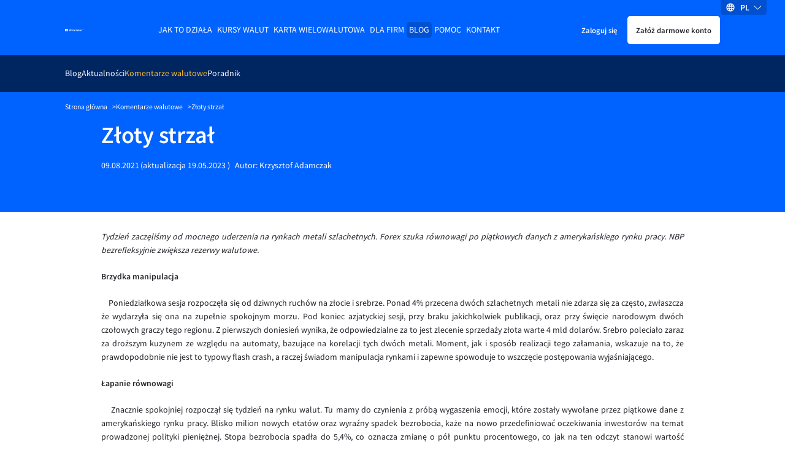

--- FILE ---
content_type: text/html
request_url: https://www.walutomat.pl/komentarze-walutowe/zloty-strzal/
body_size: 18248
content:
<!doctype html>
<html lang="pl-PL">

<head>
  <meta charset="UTF-8">
  <meta
    name="viewport"
    content="width=device-width, initial-scale=1"
  >

  <script>
// USER
var USER_BASE_URL_WT = 'https://user.walutomat.pl';
var CMS_BASE_URL_WT = 'https://www.walutomat.pl';
var REGISTRY_URL = 'https://user.walutomat.pl/#/registration';
var LOGIN_BASE_URL_WT = 'https://panel.walutomat.pl/logowanie';
// BIZ
var BIZ_BASE_URL_WT = 'https://biz.walutomat.pl';
var BIZ_CMS_BASE_URL_WT = 'https://walutomat.biz/';
var BIZ_REGISTRY_URL = 'https://biz.walutomat.pl/#/registration/';
var BIZ_LOGIN_BASE_URL_WT = 'https://login-biz.walutomat.pl/';
</script>
<meta name='robots' content='index, follow, max-image-preview:large, max-snippet:-1, max-video-preview:-1' />
	<style>img:is([sizes="auto" i], [sizes^="auto," i]) { contain-intrinsic-size: 3000px 1500px }</style>
	<link rel="alternate" hreflang="pl-pl" href="https://www.walutomat.pl/komentarze-walutowe/zloty-strzal/" />
<link rel="alternate" hreflang="x-default" href="https://www.walutomat.pl/komentarze-walutowe/zloty-strzal/" />

	<!-- This site is optimized with the Yoast SEO plugin v24.3 - https://yoast.com/wordpress/plugins/seo/ -->
	<title>Złoty strzał - Walutomat.pl</title>
	<meta name="description" content="Kursy walut, decyzje banków centralnych, odczyty makroekonomiczne i najważniejsze wydarzenia na rynku forex komentują eksperci Walutomat.pl" />
	<link rel="canonical" href="https://www.walutomat.pl/komentarze-walutowe/zloty-strzal/" />
	<meta property="og:locale" content="pl_PL" />
	<meta property="og:type" content="article" />
	<meta property="og:title" content="Złoty strzał - Walutomat.pl" />
	<meta property="og:description" content="Kursy walut, decyzje banków centralnych, odczyty makroekonomiczne i najważniejsze wydarzenia na rynku forex komentują eksperci Walutomat.pl" />
	<meta property="og:site_name" content="Kantor wymiany walut - Walutomat.pl" />
	<meta property="article:publisher" content="https://facebook.com/walutomat" />
	<meta property="article:modified_time" content="2023-05-19T12:13:37+00:00" />
	<meta property="og:image" content="https://www.walutomat.pl/wp-content/uploads/2015/03/walutomat_logo_fb.png" />
	<meta name="twitter:card" content="summary_large_image" />
	<meta name="twitter:site" content="@walutomat" />
	<script type="application/ld+json" class="yoast-schema-graph">{"@context":"https://schema.org","@graph":[{"@type":"WebPage","@id":"https://www.walutomat.pl/komentarze-walutowe/zloty-strzal/","url":"https://www.walutomat.pl/komentarze-walutowe/zloty-strzal/","name":"Złoty strzał - Walutomat.pl","isPartOf":{"@id":"https://www.walutomat.pl/#website"},"datePublished":"2021-08-09T11:58:44+00:00","dateModified":"2023-05-19T12:13:37+00:00","description":"Kursy walut, decyzje banków centralnych, odczyty makroekonomiczne i najważniejsze wydarzenia na rynku forex komentują eksperci Walutomat.pl","breadcrumb":{"@id":"https://www.walutomat.pl/komentarze-walutowe/zloty-strzal/#breadcrumb"},"inLanguage":"pl-PL","potentialAction":[{"@type":"ReadAction","target":["https://www.walutomat.pl/komentarze-walutowe/zloty-strzal/"]}]},{"@type":"BreadcrumbList","@id":"https://www.walutomat.pl/komentarze-walutowe/zloty-strzal/#breadcrumb","itemListElement":[{"@type":"ListItem","position":1,"name":"Strona główna","item":"https://www.walutomat.pl/"},{"@type":"ListItem","position":2,"name":"Komentarze walutowe","item":"https://www.walutomat.pl/komentarze-walutowe/"},{"@type":"ListItem","position":3,"name":"Złoty strzał"}]},{"@type":"WebSite","@id":"https://www.walutomat.pl/#website","url":"https://www.walutomat.pl/","name":"Kantor wymiany walut - Walutomat.pl","description":"Walutomat to platforma wymiany walut online, w którym waluty wymienisz z innymi osobami i firmami.","potentialAction":[{"@type":"SearchAction","target":{"@type":"EntryPoint","urlTemplate":"https://www.walutomat.pl/?s={search_term_string}"},"query-input":{"@type":"PropertyValueSpecification","valueRequired":true,"valueName":"search_term_string"}}],"inLanguage":"pl-PL"}]}</script>
	<!-- / Yoast SEO plugin. -->


				<style>@font-face{font-family:Source Sans Pro;src:local("SourceSansPro-Bold"),url(/wp-content/themes/wt-theme/assets/fonts/sourcesanspro/700.woff2) format("woff2"),url(/wp-content/themes/wt-theme/assets/fonts/sourcesanspro/700.woff) format("woff");font-weight:700;font-style:normal;font-display:swap}@font-face{font-family:Source Sans Pro;src:local("SourceSansPro-Semibold"),url(/wp-content/themes/wt-theme/assets/fonts/sourcesanspro/600.woff2) format("woff2"),url(/wp-content/themes/wt-theme/assets/fonts/sourcesanspro/600.woff) format("woff");font-weight:600;font-style:normal;font-display:swap}@font-face{font-family:Source Sans Pro;src:local("SourceSansPro-Regular"),url(/wp-content/themes/wt-theme/assets/fonts/sourcesanspro/400.woff2) format("woff2"),url(/wp-content/themes/wt-theme/assets/fonts/sourcesanspro/400.woff) format("woff");font-weight:400;font-style:normal;font-display:swap}@font-face{font-family:Source Sans Pro;src:local("SourceSansPro-Light"),url(/wp-content/themes/wt-theme/assets/fonts/sourcesanspro/300.woff2) format("woff2"),url(/wp-content/themes/wt-theme/assets/fonts/sourcesanspro/300.woff) format("woff");font-weight:300;font-style:normal;font-display:swap}.h1,.h2,.h3,.h4,.h5,.h6,h1,h2,h3,h4,h5,h6{font-weight:600;color:#23232a}.h1,.h2,.h3,.h4,h1,h2,h3,h4{display:block;margin-bottom:20px}.h1,h1{color:#23232a;font-size:34px;line-height:36px}.h2,h2{font-size:24px;line-height:30px}.h3,h3{font-size:20px;line-height:1.1}a{transition-duration:.3s;transition-timing-function:ease;transition-property:color;color:#0062ff;text-decoration:none}b,strong,th{font-weight:600}th{text-align:left}small{font-size:11px}body{display:flex;flex-direction:column;font-family:Source Sans Pro,system-ui,-apple-system,Segoe UI,Roboto,Ubuntu,Cantarell,Noto Sans,sans-serif;font-size:13px;font-weight:400;line-height:22px;min-height:100%;background-color:#fff;background-color:var(--bg-color);color:#23232a;color:var(--text-color);-ms-scroll-chaining:none;overscroll-behavior:none;overflow-y:scroll;-webkit-overflow-scrolling:touch}*,:after,:before{box-sizing:border-box;-webkit-tap-highlight-color:transparent}*{margin:0}body,html{touch-action:manipulation;-webkit-font-smoothing:antialiased;-moz-osx-font-smoothing:grayscale;font-smoothing:antialiased;text-rendering:optimizeSpeed;-webkit-text-size-adjust:100%;-moz-text-size-adjust:100%;text-size-adjust:100%;text-shadow:rgba(0,0,0,.01) 0 0 1px;scroll-behavior:smooth}html{height:100%}canvas,img,picture,svg,video{display:block;max-width:100%;height:auto;-webkit-user-select:none;-moz-user-select:none;-ms-user-select:none;user-select:none}button,input,select,textarea{font:inherit;color:#23232a}h1,h2,h3,h4,h5,h6,p{word-wrap:break-word}[hidden]{display:none!important}.container{width:100%;max-width:980px;margin:0 auto;padding:0 15px}.white-bg{background-color:#fff;color:#23232a}.blue-100-bg{background-color:#f2f7ff;color:#23232a}.blue-700-bg{background-color:#0062ff;color:#fff}.blue-600-bg{background-color:#2d7eff;color:#fff}.blue-1000-bg{background-color:#002662;color:#fff}.gray-1000-bg{background-color:#23232a;color:#fff}.blue-800-bg{background-color:#0051d2;color:#fff}.content-clip{overflow:hidden;position:relative;flex-grow:1;-webkit-overflow-scrolling:touch}.content-clip--flex{display:flex;flex-direction:column}.standard-paddings{padding-top:42px;padding-bottom:42px}.black-to-gray{filter:invert(41%) sepia(10%) saturate(451%) hue-rotate(182deg) brightness(94%) contrast(80%)}.black-to-orange{filter:invert(75%) sepia(49%) saturate(5509%) hue-rotate(359deg) brightness(102%) contrast(106%)}.black-to-white{filter:invert(100%) sepia(0) saturate(7492%) hue-rotate(319deg) brightness(104%) contrast(100%)}:root{--primary-color:#0062ff;--blue-box-shadow-color:#91919e;--error-text-color:#d11c1c;--input-error-background:#ffeaea;--input-error-text:#d11c1c;--bg-color:#fff;--text-color:#23232a;--text-error-color:#d11c1c;--headline-color:#23232a;--subheadline-color:#23232a;--border-color:#23232a;--blue-100-bg-color:#f2f7ff;--blue-100-bg-headline-color:#23232a;--blue-100-bg-subheadline-color:#23232a;--blue-100-bg-text-color:#23232a;--blue-100-bg-anchor-color:#0062ff;--blue-100-bg-anchor-hover-color:#ffb500;--blue-100-bg-border-color:#23232a;--blue-600-bg-color:#2d7eff;--blue-600-bg-headline-color:#fff;--blue-600-bg-subheadline-color:#fff;--blue-600-bg-text-color:#fff;--blue-600-bg-anchor-color:#fff;--blue-600-bg-anchor-hover-color:#fff;--blue-600-bg-border-color:#7c7c8a;--blue-700-bg-color:#0062ff;--blue-700-bg-headline-color:#fff;--blue-700-bg-subheadline-color:#fff;--blue-700-bg-text-color:#fff;--blue-700-bg-anchor-color:#fff;--blue-700-bg-anchor-hover-color:#ffb500;--blue-700-bg-border-color:#86b5ff;--blue-800-bg-color:#0051d2;--blue-800-bg-headline-color:#fff;--blue-800-bg-subheadline-color:#fff;--blue-800-bg-text-color:#fff;--blue-800-bg-anchor-color:#fff;--blue-800-bg-anchor-hover-color:#fff;--blue-800-bg-border-color:#fff;--blue-1000-bg-color:#002662;--blue-1000-bg-headline-color:#fff;--blue-1000-bg-subheadline-color:#fff;--blue-1000-bg-text-color:#fff;--blue-1000-bg-anchor-color:#fff;--blue-1000-bg-anchor-hover-color:#fff;--blue-1000-bg-border-color:#7c7c8a;--primary-button-border:#0062ff;--primary-button-background:#0062ff;--primary-button-text:#fff;--primary-button-border-hover:#2d7eff;--primary-button-background-hover:#2d7eff;--primary-button-text-hover:#fff;--primary-button-border-active:#2d7eff;--primary-button-background-active:#2d7eff;--primary-button-text-active:#fff;--primary-button-border-focus:#2d7eff;--primary-button-background-focus:#2d7eff;--primary-button-text-focus:#fff;--primary-button-outline-focus:#0062ff}:root,[data-theme=dark]{--secondary-color:#ffb500;--chart-best-purchase:#ad7b00;--chart-best-sale:#0062ff;--chart-average-rate:#00994f;--dark-black-box-shadow-color:#686876;--black-box-shadow-color:#41414d;--disabled-bg-color:#686876;--success-text-color:#00703a;--alert-success-bg-color:#6bffb8;--alert-success-text-color:#41414d;--alert-success-border-color:#6bffb8;--alert-error-bg-color:#ffeaea;--alert-error-text-color:#d11c1c;--alert-error-border-color:#ffeaea;--alert-spinner-bg-color:#ebebf0;--spinner-bg-color:#ebebf0;--spinner-color:#0062ff;--input-error-border:#d11c1c;--anchor-color:#0062ff;--anchor-hover-color:#ffb500;--light-border-color:#cadeff;--show-password-button:#686876;--secondary-button-border:#cadeff;--secondary-button-background:#cadeff;--secondary-button-text:#002662;--secondary-button-border-hover:#f2f7ff;--secondary-button-background-hover:#f2f7ff;--secondary-button-text-hover:#002662;--secondary-button-border-active:#86b5ff;--secondary-button-background-active:#86b5ff;--secondary-button-text-active:#002662;--secondary-button-border-focus:#f2f7ff;--secondary-button-background-focus:#f2f7ff;--secondary-button-text-focus:#002662;--secondary-button-outline-focus:#0062ff;--white-button-border:#fff;--white-button-background:#fff;--white-button-text:#23232a;--white-button-border-hover:#ebebf0;--white-button-background-hover:#ebebf0;--white-button-text-hover:#23232a;--white-button-border-active:#ebebf0;--white-button-background-active:#ebebf0;--white-button-text-active:#23232a;--white-button-border-focus:#ebebf0;--white-button-background-focus:#ebebf0;--white-button-text-focus:#23232a;--white-button-outline-focus:#ebebf0;--transparent-button-border:transparent;--transparent-button-background:transparent;--transparent-button-text:inherit;--transparent-button-border-hover:#2d7eff;--transparent-button-background-hover:#2d7eff;--transparent-button-text-hover:#fff;--transparent-button-border-active:#2d7eff;--transparent-button-background-active:#2d7eff;--transparent-button-text-active:#fff;--transparent-button-border-focus:#2d7eff;--transparent-button-background-focus:#2d7eff;--transparent-button-text-focus:#fff;--transparent-button-outline-focus:#0062ff;--orange-button-border:#ffb500;--orange-button-background:#ffb500;--orange-button-text:#23232a;--orange-button-border-hover:#ffcf5c;--orange-button-background-hover:#ffcf5c;--orange-button-text-hover:#23232a;--orange-button-border-active:#ffcf5c;--orange-button-background-active:#ffcf5c;--orange-button-text-active:#23232a;--orange-button-border-focus:#ffcf5c;--orange-button-background-focus:#ffcf5c;--orange-button-text-focus:#23232a;--orange-button-outline-focus:#0062ff}[data-theme=dark]{--primary-color:#86b5ff;--blue-box-shadow-color:#91919e;--error-text-color:#ff8e8e;--input-error-background:#23232a;--input-error-text:#ff8e8e;--bg-color:#000;--text-color:#f7f7f9;--text-error-color:#ff8e8e;--headline-color:#f7f7f9;--subheadline-color:#f7f7f9;--border-color:#91919e;--blue-100-bg-color:#23232a;--blue-100-bg-headline-color:#f7f7f9;--blue-100-bg-subheadline-color:#f7f7f9;--blue-100-bg-text-color:#f7f7f9;--blue-100-bg-anchor-color:#0062ff;--blue-100-bg-anchor-hover-color:#ffb500;--blue-100-bg-border-color:#91919e;--blue-600-bg-color:#2d7eff;--blue-600-bg-headline-color:#fff;--blue-600-bg-subheadline-color:#fff;--blue-600-bg-text-color:#fff;--blue-600-bg-anchor-color:#fff;--blue-600-bg-anchor-hover-color:#fff;--blue-600-bg-border-color:#7c7c8a;--blue-700-bg-color:#0062ff;--blue-700-bg-headline-color:#fff;--blue-700-bg-subheadline-color:#fff;--blue-700-bg-text-color:#fff;--blue-700-bg-anchor-color:#fff;--blue-700-bg-anchor-hover-color:#ffb500;--blue-700-bg-border-color:#86b5ff;--blue-800-bg-color:#0051d2;--blue-800-bg-headline-color:#fff;--blue-800-bg-subheadline-color:#fff;--blue-800-bg-text-color:#fff;--blue-800-bg-anchor-color:#fff;--blue-800-bg-anchor-hover-color:#fff;--blue-800-bg-border-color:#fff;--blue-1000-bg-color:#002662;--blue-1000-bg-headline-color:#fff;--blue-1000-bg-subheadline-color:#fff;--blue-1000-bg-text-color:#fff;--blue-1000-bg-anchor-color:#fff;--blue-1000-bg-anchor-hover-color:#fff;--blue-1000-bg-border-color:#7c7c8a;--primary-button-border:#86b5ff;--primary-button-background:#86b5ff;--primary-button-text:#000;--primary-button-border-hover:#5a99ff;--primary-button-background-hover:#5a99ff;--primary-button-text-hover:#000;--primary-button-border-active:#5a99ff;--primary-button-background-active:#5a99ff;--primary-button-text-active:#000;--primary-button-border-focus:#5a99ff;--primary-button-background-focus:#5a99ff;--primary-button-text-focus:#000;--primary-button-outline-focus:#5a99ff}.header{padding-top:22px;padding-bottom:20px;position:relative}.header__container{position:relative;z-index:9998}.header.container{max-width:1098px}.header__inner{display:flex;align-items:center;justify-content:space-between;height:42px}.header__logotype-anchor{display:inline-block;line-height:0}.header__logotype{position:relative;display:flex;margin-right:auto;min-width:30px}.header__fast-cta{display:flex;align-items:center;margin-left:10px}.header__register.button{padding:10px 12px}.header__sign-in{padding:10px 5px;margin-right:5px}.header__mobile-button-container{display:flex;margin-right:10px}.header__mobile-button{border-radius:5px;-webkit-appearance:none;-moz-appearance:none;appearance:none;cursor:pointer;border:none;height:28px;width:28px;background-image:url("data:image/svg+xml;charset=utf-8,%3Csvg xmlns='http://www.w3.org/2000/svg' viewBox='0 0 32 32'%3E%3Cpath fill='%23fff' d='M4 10h24a2 2 0 000-4H4a2 2 0 000 4zm24 4H4a2 2 0 000 4h24a2 2 0 000-4zm0 8H4a2 2 0 000 4h24a2 2 0 000-4z'/%3E%3C/svg%3E");background-repeat:no-repeat;background-position:50%;background-color:transparent;background-size:22px}.header__menu-anchor{display:inline-block;margin-bottom:30px}.header__menu-wrapper{position:fixed;top:0;bottom:0;left:0;width:230px;background-color:#002662;transform:translateX(-100%);transition:transform .3s linear;overflow-y:auto;padding:32px 16px;z-index:2;-webkit-overflow-scrolling:touch}.header__menu-background{position:fixed;top:0;right:0;bottom:0;left:0;background-color:#000;opacity:.3;display:none;z-index:1}.button{-webkit-appearance:none;-moz-appearance:none;appearance:none;cursor:pointer;padding:10px 18px;font-size:12px;border:2px solid #0062ff;border:2px solid var(--primary-button-border);background-color:#0062ff;background-color:var(--primary-button-background);color:#fff;color:var(--primary-button-text);border-radius:5px;text-decoration:none;transition-duration:.5s;transition-timing-function:ease;transition-property:color,opacity,background-color,border-color;display:inline-block;text-align:center}.button--secondary{border-color:#cadeff;border-color:var(--secondary-button-border);background-color:#cadeff;background-color:var(--secondary-button-background);color:#002662;color:var(--secondary-button-text)}.button--white{border-color:#fff;border-color:var(--white-button-border);background-color:#fff;background-color:var(--white-button-background);color:#23232a;color:var(--white-button-text)}.button--transparent{border-color:transparent;border-color:var(--transparent-button-border);background-color:transparent;background-color:var(--transparent-button-background);color:inherit;color:var(--transparent-button-text)}.button--orange{border-color:#ffb500;border-color:var(--orange-button-border);background-color:#ffb500;background-color:var(--orange-button-background);color:#23232a;color:var(--orange-button-text)}.button.is-bold{font-weight:600}.button.is-uppercase{text-transform:uppercase}.button.is-full-width{width:100%}.button.is-big{font-size:18px;line-height:24px}.main-desktop-menu,.main-desktop-menu__container{padding-left:0;list-style:none}.main-desktop-menu ul{list-style:none;padding-left:20px}.main-desktop-menu>.main-desktop-menu__item>.main-desktop-menu__item-anchor{text-transform:uppercase;text-decoration:none}.main-desktop-menu .current-menu-item>.main-desktop-menu__item-anchor{color:#ffc22e}.main-desktop-menu__item-anchor{margin-bottom:12px;display:flex;text-decoration:none;color:#fff}.main-desktop-menu .menu-item-has-children>.main-desktop-menu__item-anchor{display:flex;align-items:center}.main-desktop-menu .menu-item-has-children>.main-desktop-menu__item-anchor:after{content:"";border:solid #fff;border-width:0 1px 1px 0;display:inline-block!important;padding:3px;margin-left:auto;transition:all .3s ease-out;transform:rotate(45deg);margin-right:1px}.main-desktop-menu .menu-item-has-children>.main-desktop-menu__sub-menu-1,.main-desktop-menu .menu-item-has-children>.main-desktop-menu__sub-menu-2{display:none!important}.main-mobile-menu{display:none;position:absolute;top:calc(100% + 7px);left:50%;transform:translateX(-50%);flex-direction:column;border:1px solid #ebebf0;border-radius:5px;background-color:#fff;padding:0;max-height:280px;overflow:auto;list-style:none;text-align:center;color:#23232a;-webkit-overflow-scrolling:touch}.main-mobile-menu__container{position:relative;z-index:3;height:45px;color:#fff}.main-mobile-menu__container:before{position:absolute;top:0;bottom:0;left:50%;background:#002662;z-index:-1;width:100vw;transform:translateX(-50vw);content:""}.main-mobile-menu__container.is-sticky{position:fixed;top:0;right:0;left:0;z-index:100}.main-mobile-menu__btn{display:block;border:none;background-color:transparent;margin:auto;padding-right:12px;padding-left:12px;height:100%;color:#fff;cursor:pointer;transition:all .2s ease-out}.main-mobile-menu__btn:after{display:inline-block;border:solid #fff;border-width:0 1px 1px 0;transition:all .2s ease-out;transform:rotate(45deg);margin-bottom:2px;margin-left:10px;padding:4px;content:""}.lang-switcher.is-desktop{position:absolute;top:0;right:30px;z-index:9999;display:none}.lang-switcher__inner{position:relative}.lang-switcher__switcher-list{list-style:none;margin:0;padding:0}.lang-switcher__switcher-dropdown{left:calc(50% - 27px);top:10px;width:55px;position:relative;box-shadow:0 3px 7px #41414d;border-radius:5px;background-color:#fff}.lang-switcher__switcher-dropdown:before{display:block;content:" ";position:absolute;width:0;height:0;border-color:transparent transparent #fff;border-style:solid;border-width:0 7.5px 10px;top:-10px;right:20px}.lang-switcher__switcher-link{display:block;padding:5px 10px;color:#41414d}.lang-switcher__switcher-link:hover{color:#41414d;text-decoration:none}.lang-switcher__switcher-option{cursor:pointer;-webkit-user-select:none;-moz-user-select:none;-ms-user-select:none;user-select:none;text-align:center;text-transform:uppercase}.lang-switcher__switcher-option:not(:last-of-type){border-bottom:1px solid #ebebf0}.lang-switcher__switcher-option.focus-visible,.lang-switcher__switcher-option.is-selected,.lang-switcher__switcher-option:active,.lang-switcher__switcher-option:focus-visible,.lang-switcher__switcher-option:hover{font-weight:700}.lang-switcher__current-lang{display:flex;flex-direction:row;width:75px;height:24px;align-items:center;justify-content:space-evenly;cursor:pointer}.lang-switcher__current-lang.is-desktop{background:#0051d2;border-bottom-left-radius:4px;border-bottom-right-radius:4px}.lang-switcher__current-lang.is-mobile{background-color:#0051d2;border-radius:5px;height:32px;width:78px}.lang-switcher__current-lang-icon{flex-shrink:0;flex-grow:0;display:flex;height:16px;width:16px}.lang-switcher__current-lang-label{color:#fff;font-weight:600;text-transform:uppercase;flex-shrink:0;flex-grow:0;-webkit-user-select:none;-moz-user-select:none;-ms-user-select:none;user-select:none}.lang-switcher__current-lang-chevron{display:flex;height:13px;width:13px;flex-shrink:0;flex-grow:0}.single-page-header__content-wrapper{padding-bottom:40px}.single-page-header__title{color:#fff}.single-page-header__content.is-squeezed,.single-page-header__title.is-squeezed{max-width:400px}.single-page-header__content{font-size:15px;line-height:18px}.single-page-header__content--mb-24{margin-bottom:24px}.single-page-header__background{display:none}.breadcrumbs{max-width:1098px}.breadcrumbs__container{padding-top:16px;padding-bottom:16px;font-size:11px;line-height:17px;background-color:#0062ff;color:#fff}.breadcrumbs__list{list-style:none;margin:0;padding:0;display:flex;flex-wrap:wrap;gap:8px}.breadcrumbs__item:not(:last-child):after{content:">";margin-left:8px;speak:none}.breadcrumbs__anchor{color:#fff}.chevron-left,.chevron-right{-webkit-user-select:none;-moz-user-select:none;-ms-user-select:none;user-select:none}.chevron-right:after{transform:rotate(-45deg)}.chevron-left:before,.chevron-right:after{content:"";position:relative;display:inline-block;min-height:7px;min-width:7px;border-color:transparent currentcolor currentcolor transparent;border-style:solid;border-width:1px;margin-left:3px;margin-right:3px}.chevron-left:before{transform:rotate(135deg)}.blog-pagination{display:flex;align-items:center;padding-top:35px}.blog-pagination__arrow-holder{margin:0 5px}.blog-pagination__number-input{padding:7px;height:36px;width:36px;color:#23232a;border:1px solid #23232a;border-rdaius:5px;margin-right:5px;text-align:center}.blog-pagination__link{display:flex;padding:10px}.blog-pagination__link:after{content:"";background-image:url("data:image/svg+xml;charset=utf-8,%3Csvg xmlns='http://www.w3.org/2000/svg' viewBox='0 0 129 129'%3E%3Cpath fill='%230062ff' d='M121.3 34.6a4.1 4.1 0 00-5.8 0l-51 51.1-51.1-51.1a4.1 4.1 0 00-5.8 5.8l53.9 53.9a4 4 0 002.9 1.2c1 0 2.1-.4 2.9-1.2l53.9-53.9a4 4 0 00.1-5.8z'/%3E%3C/svg%3E");width:14px;height:14px;display:inline-block;background-repeat:no-repeat;transform:rotate(270deg)}.blog-pagination__link.is-reverse{transform:rotate(180deg)}.single-page-header__wrap{margin-top:12px}.single-page-header__photo{border-radius:100%;margin-bottom:8px;height:80px;flex-shrink:0}.single-page-header__date{margin-right:2px}.single-page-header__date-wrap{display:flex;margin-right:8px}.single-page-header__author-link{color:#fff;text-decoration:none}.blog-apetizers{max-width:980px;margin:auto;padding:50px 15px}.blog-apetizers__title{border-bottom:1px solid #23232a;margin-top:13px;margin-bottom:30px;padding-bottom:18px}.blog-apetizers__grid{display:-ms-grid;display:grid;grid-template-columns:repeat(auto-fit,310px);grid-row-gap:10px;row-gap:10px;grid-column-gap:10px;-moz-column-gap:10px;column-gap:10px;justify-content:center}.blog-apetizers__grid.is-padding{padding-top:30px}.blog-apetizers__grid.is-empty{text-align:center}.blog-apetizers__pagination{display:flex;justify-content:flex-end;align-items:center}.currency-comment-apetizer{min-height:360px;height:100%}.currency-comment-apetizer__anchor.focus-visible,.currency-comment-apetizer__anchor:active,.currency-comment-apetizer__anchor:focus-visible,.currency-comment-apetizer__anchor:hover{color:#fff;text-decoration:none}.currency-comment-apetizer__meta{padding:30px 30px 0;display:flex;flex-direction:column}.currency-comment-apetizer__author-container{border-top:1px solid #86b5ff}.currency-comment-apetizer__inner{display:flex;flex-direction:column;justify-content:space-between;height:100%}.currency-comment-apetizer__meta-category{text-transform:uppercase;margin-bottom:30px}.currency-comment-apetizer__meta-title{color:#fff;min-height:44px;font-size:20px;line-height:1.1;font-weight:600;margin-bottom:20px}.knowledge-apetizer{min-height:360px;height:100%}.knowledge-apetizer__anchor.focus-visible,.knowledge-apetizer__anchor:active,.knowledge-apetizer__anchor:focus-visible,.knowledge-apetizer__anchor:hover{color:#23232a;text-decoration:none}.knowledge-apetizer__inner{height:100%;display:flex;flex-direction:column;justify-content:flex-start}.knowledge-apetizer__meta{padding:36px}.knowledge-apetizer__meta-title{color:#23232a;min-height:66px;font-size:20px;line-height:1.1;font-weight:600;margin:0 0 20px}.knowledge-apetizer__media-picture{display:flex;justify-content:center;align-items:center;height:100%}.knowledge-apetizer__media-asset{display:block;margin:0 auto;width:100%;height:186px;-o-object-fit:cover;object-fit:cover}.knowledge-apetizer__media-asset.image-contain{-o-object-fit:contain;object-fit:contain;max-width:200px;max-height:80%;height:auto}.knowledge-apetizer__media{background-color:#0062ff;height:186px}.knowledge-apetizer__meta-info{margin-bottom:15px}.knowledge-apetizer__meta-info-category{font-weight:700;padding-right:10px;border-right:1px solid #23232a;margin-right:10px}.news-apetizer{min-height:360px;height:100%}.news-apetizer__anchor.focus-visible,.news-apetizer__anchor:active,.news-apetizer__anchor:focus-visible,.news-apetizer__anchor:hover{color:#23232a;text-decoration:none}.news-apetizer__inner{height:100%;display:flex;flex-direction:column;justify-content:flex-start}.news-apetizer__meta{padding:10px}.news-apetizer__meta-title{color:#23232a;min-height:66px;font-size:20px;line-height:1.1;font-weight:600;margin:0 0 20px}.news-apetizer__meta-info{margin-bottom:15px}.news-apetizer__media{background-color:#0062ff;height:186px}.news-apetizer__media.is-general{display:flex;align-items:center;justify-content:center}.news-apetizer__media-asset{display:block;margin:0 auto;width:100%;height:100%;-o-object-fit:cover;object-fit:cover}.news-apetizer__meta-info-category{font-weight:700;padding-right:10px;border-right:1px solid #23232a;margin-right:10px}.article-section__toc{margin-bottom:30px}.article-section__body{display:flex;flex-direction:column;padding-top:30px;padding-bottom:30px;border-bottom:1px solid #23232a;margin-bottom:30px}.article-section__content-separator{border:none;height:1px;background-color:#23232a}.article-section__disclaimer{margin:10px 0;color:#23232a;font-size:11px;line-height:18px}.article-section table,.article-section ul{margin-bottom:25px}.article-section .article-author{position:relative;background-color:#f2f7ff;margin-top:40px;padding:40px 0}@media (min-width:480px){.h2,h2{font-size:28px;line-height:34px}.button.is-big{font-size:20px}}@media (min-width:768px){.h1,h1{font-size:36px;line-height:40px}.header__sign-in{padding:10px}.single-page-header__inner{display:flex;align-items:center;justify-content:space-between;gap:32px}.single-page-header__background{display:block}.single-page-header__background-image{width:220px}.single-page-header__wrap{display:flex}.single-page-header__photo{margin-right:18px}.single-page-header.blog .single-page-header__background-image{width:207px}.news-apetizer__meta{padding:18px}.news-apetizer__media-asset{aspect-ratio:5/3;width:auto}}@media (min-width:992px){.standard-paddings{padding-top:84px;padding-bottom:84px}.blog-apetizers__title{margin-top:0}.news-apetizer__meta{padding:36px}}@media (min-width:1113px){.header{padding-top:28px}.header__inner{justify-content:flex-start}.header__logotype{margin-right:10px}.header__menu-anchor,.header__mobile-button-container{display:none}.header__menu-wrapper{position:static;transform:none;width:auto;z-index:0;padding:0;background-color:unset;margin-left:auto;margin-right:auto;overflow:visible;transition:none}.main-desktop-menu{display:flex;gap:8px}.main-desktop-menu__container{display:flex}.main-desktop-menu ul{padding-left:0}.main-desktop-menu>.main-desktop-menu__item>.main-desktop-menu__item-anchor{padding:2px 4px}.main-desktop-menu>.current-menu-ancestor>.main-desktop-menu__item-anchor,.main-desktop-menu>.current-menu-item>.main-desktop-menu__item-anchor,.main-desktop-menu>.current-menu-parent>.main-desktop-menu__item-anchor{background-color:#0051d2!important;border-radius:5px;color:#fff}.main-desktop-menu__item-anchor{margin-bottom:0}.main-desktop-menu .menu-item-has-children>.main-desktop-menu__item-anchor:after{display:none!important}.main-desktop-menu>.current-menu-ancestor>.main-desktop-menu__sub-menu-1,.main-desktop-menu>.current-menu-item>.main-desktop-menu__sub-menu-1{display:flex!important;justify-content:flex-start;align-items:center;position:absolute;z-index:1;top:100%;left:0;width:100%;height:60px;padding:0 15px;gap:24px}.main-desktop-menu>.current-menu-ancestor>.main-desktop-menu__sub-menu-1:before,.main-desktop-menu>.current-menu-item>.main-desktop-menu__sub-menu-1:before{content:"";position:absolute;z-index:-1;top:0;bottom:0;left:50%;margin-left:-50vw;width:100vw;background-color:#002662}.main-desktop-menu>.current-menu-ancestor>.main-desktop-menu__sub-menu-1.is-sticky,.main-desktop-menu>.current-menu-item>.main-desktop-menu__sub-menu-1.is-sticky{position:fixed;top:0;z-index:100;max-width:1098px;margin:auto;left:0;right:0}.main-desktop-menu>.current-menu-ancestor>.main-desktop-menu__sub-menu-1>.main-desktop-menu__item,.main-desktop-menu>.current-menu-item>.main-desktop-menu__sub-menu-1>.main-desktop-menu__item{position:relative;padding:10px 0}.main-desktop-menu>.current-menu-ancestor>.main-desktop-menu__sub-menu-1>.main-desktop-menu__item.open:before,.main-desktop-menu>.current-menu-item>.main-desktop-menu__sub-menu-1>.main-desktop-menu__item.open:before{content:"";position:absolute;z-index:1;top:calc(100% - 6px);left:50%;height:0;width:0;transform:translateX(-50%);border:7px solid transparent;border-bottom-color:#ebebf0;pointer-events:none}.main-desktop-menu .main-desktop-menu__sub-menu-2{position:absolute;z-index:1;top:calc(100% + 8px);left:50%;transform:translateX(-50%);height:auto;width:auto;display:none;-ms-grid-columns:1fr;grid-template-columns:1fr;background-color:#fff;border:1px solid #ebebf0;border-radius:5px;margin-left:0;max-height:280px;min-width:100px;overflow-y:scroll;overflow-x:hidden;-webkit-overflow-scrolling:touch}.main-desktop-menu .main-desktop-menu__sub-menu-2.open{display:-ms-grid!important;display:grid!important;-ms-grid-columns:1fr 1fr;grid-template-columns:1fr 1fr}.main-desktop-menu .main-desktop-menu__sub-menu-2 .main-desktop-menu__item{margin:0}.main-desktop-menu .main-desktop-menu__sub-menu-2 .main-desktop-menu__item:not(:last-child){border-bottom:1px solid #ebebf0}.main-desktop-menu .main-desktop-menu__sub-menu-2 .main-desktop-menu__item.current-menu-ancestor>.main-desktop-menu__item-anchor,.main-desktop-menu .main-desktop-menu__sub-menu-2 .main-desktop-menu__item.current-menu-item>.main-desktop-menu__item-anchor{color:#0062ff}.main-desktop-menu .main-desktop-menu__sub-menu-2 .main-desktop-menu__item .main-desktop-menu__item-anchor{color:#23232a;padding:10px;white-space:nowrap}.lang-switcher.is-mobile,.main-mobile-menu__container{display:none}.lang-switcher.is-desktop{display:block}.single-page-header__content-wrapper{padding-bottom:64px}.single-page-header__background-image{width:380px}.breadcrumbs__container{padding-top:76px;padding-bottom:16px}.breadcrumbs__container--flat{padding-top:16px;padding-bottom:16px}.single-page-header.blog .single-page-header__background-image{width:407px}}@media (max-width:767px){.button.mobile-full-width{width:100%}}</style>
<meta name="generator" content="WPML ver:4.6.15 stt:9,1,4,3,27,42,46,47,10,2,56;" />
    <script data-cookieconsent="ignore">
      function mergeObjects() {var resObj = {};for(var i=0; i < arguments.length; i += 1) {var obj = arguments[i],keys = Object.keys(obj);for(var j=0; j < keys.length; j += 1) {resObj[keys[j]] = obj[keys[j]];}}return resObj;}
      window.dataLayer = window.dataLayer || [];
      window.dataLayer.push({
        original_location: document.location.protocol + '//' + document.location.hostname + document.location.pathname
        + document.location.search
      });
      window.dataLayer.push(mergeObjects({'page_location' : document.location.pathname + document.location.search}, {"event":"page_view","page_type":"Z\u0142oty strza\u0142","language":"PL"}));
    </script>	<script defer type="text/plain" data-cookieconsent="marketing" src="https://www.walutomat.pl/wp-content/themes/wt-theme/assets/scripts/global/marketing-cookies.js?ver=260128-125341"></script>	<script defer type="text/javascript" data-cookieconsent="ignore" src="https://www.walutomat.pl/wp-content/themes/wt-theme/assets/scripts/global/webWorker.js?ver=260128-125341"></script>	<script defer type="text/javascript" data-cookieconsent="ignore" src="https://www.walutomat.pl/wp-content/themes/wt-theme/assets/scripts/global/script.js?ver=260128-125342"></script><!-- Google Tag Manager -->
<script data-cookieconsent="ignore">
  let isLoaded = false;

  function loadGtmScript(w = window, d = document, s = 'script', l = 'dataLayer', i = 'GTM-HPW5') {
    w[l] = w[l] || [];
    w[l].push({
      'gtm.start': new Date().getTime(),
      event: 'gtm.js'
    });
    var f = d.getElementsByTagName(s)[0],
      j = d.createElement(s),
      dl = l != 'dataLayer' ? '&l=' + l : '';
    j.async = true;
    j.src = 'https://www.googletagmanager.com/gtm.js?id=' + i + dl;
    f.parentNode.insertBefore(j, f);
  }

  function loadLazyScript() {
    if (isLoaded) return;
    isLoaded = true;
    loadGtmScript();

    // Remove listeners after the first call (for older browsers)
    document.removeEventListener("scroll", loadLazyScript);
    document.removeEventListener("mousemove", loadLazyScript);
    document.removeEventListener("touchstart", loadLazyScript);
  }

  // Listening for user interactions
  document.addEventListener("scroll", loadLazyScript);
  document.addEventListener("mousemove", loadLazyScript);
  document.addEventListener("touchstart", loadLazyScript);

  // Fallback – loading after 3.5 seconds if the user has not interacted
  setTimeout(loadLazyScript, 3500);
</script>
<!-- End Google Tag Manager -->
<link 
  rel="icon" 
  href="/favicon.ico" 
  type="image/x-icon"
>
<link 
  rel="shortcut icon" 
  href="/favicon.ico" 
  type="image/x-icon"
>
<link
  rel="apple-touch-icon"
  sizes="152x152"
  href="/apple-touch-icon.png"
>
<link
  rel="icon"
  type="image/png"
  sizes="32x32"
  href="/favicon-32x32.png"
>
<link
  rel="icon"
  type="image/png"
  sizes="16x16"
  href="/favicon-16x16.png"
>
<link
  rel="manifest"
  href="/site.webmanifest"
>
<link
  rel="mask-icon"
  href="/safari-pinned-tab.svg"
  color="#5bbad5"
>
<meta
  name="msapplication-TileColor"
  content="#da532c"
>
<meta
  name="theme-color"
  content="#ffffff"
>
</head>

<body class="currency_comments-template-default single single-currency_comments postid-7819">
  <!-- Google Tag Manager (noscript) -->
<noscript>
  <iframe
    src="https://www.googletagmanager.com/ns.html?id=GTM-HPW5"
    height="0"
    width="0"
    style="display:none;visibility:hidden"
  ></iframe>
</noscript>
<!-- End Google Tag Manager (noscript) -->

  <main class="content-clip">
    
<div class="header__container blue-700-bg">
  <header class="header container">
    <div class="header__inner">

      <div class="header__mobile-button-container">
        <button
          aria-label="menu"
          class="header__mobile-button"
          type="button"
        ></button>
      </div>

      <div class="header__logotype">
        <a
          href="https://www.walutomat.pl/"
          class="header__logotype-anchor"
        >
          <picture>
            <source
              srcset="https://www.walutomat.pl/wp-content/themes/wt-theme/assets/images/brand/walutomat-white-wide.svg?ver=240229-81820"
              media="(min-width: 768px)"
              width="154"
              height="25"
            />
            <img
              src="https://www.walutomat.pl/wp-content/themes/wt-theme/assets/images/brand/walutomat-white-short.svg?ver=240229-81820"
              alt="Walutomat logo"
              width="30"
              height="30"
              class="header__logotype-asset"
            />
          </picture>
        </a>
      </div>

      <div class="header__menu-wrapper">
        <a
          href="https://www.walutomat.pl/"
          class="header__menu-anchor"
        >
          <img
            src="https://www.walutomat.pl/wp-content/themes/wt-theme/assets/images/brand/walutomat-white-short.svg?ver=240229-81820"
            alt="Logotyp Walutomat"
            height="42"
            width="42"
            decoding="async"
            class="header__menu-logo"
          />
        </a>

        <nav id="main-desktop-menu-container" class="main-desktop-menu__container"><ul id="main-desktop-menu" class="main-desktop-menu"><li class="menu-item-has-children main-desktop-menu__item main-desktop-menu__item"><a href="https://www.walutomat.pl/jak-to-dziala/" class="main-desktop-menu__item-anchor">Jak to działa</a>
<ul class="main-desktop-menu__sub-menu-1">
	<li class="main-desktop-menu__item main-desktop-menu__item"><a href="https://www.walutomat.pl/jak-to-dziala/" class="main-desktop-menu__item-anchor">Jak to działa</a></li>
	<li class="main-desktop-menu__item main-desktop-menu__item"><a href="https://www.walutomat.pl/prowizje-i-rabaty/" class="main-desktop-menu__item-anchor">Prowizje i rabaty</a></li>
	<li class="main-desktop-menu__item main-desktop-menu__item"><a href="https://www.walutomat.pl/metody-platnosci/" class="main-desktop-menu__item-anchor">Metody płatności</a></li>
	<li class="main-desktop-menu__item main-desktop-menu__item"><a href="https://www.walutomat.pl/banki/" class="main-desktop-menu__item-anchor">Banki i przelewy</a></li>
	<li class="main-desktop-menu__item main-desktop-menu__item"><a href="https://www.walutomat.pl/przelewy-zagraniczne/" class="main-desktop-menu__item-anchor">Przelewy zagraniczne</a></li>
	<li class="main-desktop-menu__item main-desktop-menu__item"><a href="https://www.walutomat.pl/aplikacja-mobilna/" class="main-desktop-menu__item-anchor">Aplikacja mobilna</a></li>
	<li class="main-desktop-menu__item main-desktop-menu__item"><a href="https://www.walutomat.pl/bezpieczenstwo/" class="main-desktop-menu__item-anchor">Bezpieczeństwo</a></li>
</ul>
</li>
<li class="menu-item-has-children main-desktop-menu__item main-desktop-menu__item"><a href="https://www.walutomat.pl/kursy-walut/" class="main-desktop-menu__item-anchor">Kursy walut</a>
<ul class="main-desktop-menu__sub-menu-1">
	<li class="main-desktop-menu__item main-desktop-menu__item"><a href="https://www.walutomat.pl/kursy-walut/" class="main-desktop-menu__item-anchor">Kursy walut</a></li>
	<li class="main-desktop-menu__item main-desktop-menu__item"><a href="https://www.walutomat.pl/kursy-walut/eur-pln/" class="main-desktop-menu__item-anchor">EUR/PLN</a></li>
	<li class="main-desktop-menu__item main-desktop-menu__item"><a href="https://www.walutomat.pl/kursy-walut/usd-pln/" class="main-desktop-menu__item-anchor">USD/PLN</a></li>
	<li class="main-desktop-menu__item main-desktop-menu__item"><a href="https://www.walutomat.pl/kursy-walut/chf-pln/" class="main-desktop-menu__item-anchor">CHF/PLN</a></li>
	<li class="main-desktop-menu__item main-desktop-menu__item"><a href="https://www.walutomat.pl/kursy-walut/gbp-pln/" class="main-desktop-menu__item-anchor">GBP/PLN</a></li>
	<li class="main-desktop-menu__item main-desktop-menu__item"><a href="https://www.walutomat.pl/kursy-walut/czk-pln/" class="main-desktop-menu__item-anchor">CZK/PLN</a></li>
	<li class="main-desktop-menu__item main-desktop-menu__item"><a href="https://www.walutomat.pl/kursy-walut/dkk-pln/" class="main-desktop-menu__item-anchor">DKK/PLN</a></li>
	<li class="main-desktop-menu__item main-desktop-menu__item"><a href="https://www.walutomat.pl/kursy-walut/nok-pln/" class="main-desktop-menu__item-anchor">NOK/PLN</a></li>
	<li class="main-desktop-menu__item main-desktop-menu__item"><a href="https://www.walutomat.pl/kursy-walut/sek-pln/" class="main-desktop-menu__item-anchor">SEK/PLN</a></li>
	<li class="menu-item-has-children main-desktop-menu__item main-desktop-menu__item"><a href="#" class="main-desktop-menu__item-anchor">Inne pary walutowe</a>
	<ul class="main-desktop-menu__sub-menu-2">
		<li class="main-desktop-menu__item main-desktop-menu__item"><a href="https://www.walutomat.pl/kursy-walut/aud-pln/" class="main-desktop-menu__item-anchor">AUD/PLN</a></li>
		<li class="main-desktop-menu__item main-desktop-menu__item"><a href="https://www.walutomat.pl/kursy-walut/bgn-pln/" class="main-desktop-menu__item-anchor">BGN/PLN</a></li>
		<li class="main-desktop-menu__item main-desktop-menu__item"><a href="https://www.walutomat.pl/kursy-walut/cad-pln/" class="main-desktop-menu__item-anchor">CAD/PLN</a></li>
		<li class="main-desktop-menu__item main-desktop-menu__item"><a href="https://www.walutomat.pl/kursy-walut/cny-pln/" class="main-desktop-menu__item-anchor">CNY/PLN</a></li>
		<li class="main-desktop-menu__item main-desktop-menu__item"><a href="https://www.walutomat.pl/kursy-walut/hkd-pln/" class="main-desktop-menu__item-anchor">HKD/PLN</a></li>
		<li class="main-desktop-menu__item main-desktop-menu__item"><a href="https://www.walutomat.pl/kursy-walut/huf-pln/" class="main-desktop-menu__item-anchor">HUF/PLN</a></li>
		<li class="main-desktop-menu__item main-desktop-menu__item"><a href="https://www.walutomat.pl/kursy-walut/ils-pln/" class="main-desktop-menu__item-anchor">ILS/PLN</a></li>
		<li class="main-desktop-menu__item main-desktop-menu__item"><a href="https://www.walutomat.pl/kursy-walut/jpy-pln/" class="main-desktop-menu__item-anchor">JPY/PLN</a></li>
		<li class="main-desktop-menu__item main-desktop-menu__item"><a href="https://www.walutomat.pl/kursy-walut/nzd-pln/" class="main-desktop-menu__item-anchor">NZD/PLN</a></li>
		<li class="main-desktop-menu__item main-desktop-menu__item"><a href="https://www.walutomat.pl/kursy-walut/ron-pln/" class="main-desktop-menu__item-anchor">RON/PLN</a></li>
		<li class="main-desktop-menu__item main-desktop-menu__item"><a href="https://www.walutomat.pl/kursy-walut/sgd-pln/" class="main-desktop-menu__item-anchor">SGD/PLN</a></li>
		<li class="main-desktop-menu__item main-desktop-menu__item"><a href="https://www.walutomat.pl/kursy-walut/try-pln/" class="main-desktop-menu__item-anchor">TRY/PLN</a></li>
		<li class="main-desktop-menu__item main-desktop-menu__item"><a href="https://www.walutomat.pl/kursy-walut/zar-pln/" class="main-desktop-menu__item-anchor">ZAR/PLN</a></li>
		<li class="main-desktop-menu__item main-desktop-menu__item"><a href="https://www.walutomat.pl/kursy-walut/eur-usd/" class="main-desktop-menu__item-anchor">EUR/USD</a></li>
		<li class="main-desktop-menu__item main-desktop-menu__item"><a href="https://www.walutomat.pl/kursy-walut/eur-gbp/" class="main-desktop-menu__item-anchor">EUR/GBP</a></li>
		<li class="main-desktop-menu__item main-desktop-menu__item"><a href="https://www.walutomat.pl/kursy-walut/eur-chf/" class="main-desktop-menu__item-anchor">EUR/CHF</a></li>
		<li class="main-desktop-menu__item main-desktop-menu__item"><a href="https://www.walutomat.pl/kursy-walut/eur-czk/" class="main-desktop-menu__item-anchor">EUR/CZK</a></li>
		<li class="main-desktop-menu__item main-desktop-menu__item"><a href="https://www.walutomat.pl/kursy-walut/eur-dkk/" class="main-desktop-menu__item-anchor">EUR/DKK</a></li>
		<li class="main-desktop-menu__item main-desktop-menu__item"><a href="https://www.walutomat.pl/kursy-walut/eur-nok/" class="main-desktop-menu__item-anchor">EUR/NOK</a></li>
		<li class="main-desktop-menu__item main-desktop-menu__item"><a href="https://www.walutomat.pl/kursy-walut/eur-sek/" class="main-desktop-menu__item-anchor">EUR/SEK</a></li>
		<li class="main-desktop-menu__item main-desktop-menu__item"><a href="https://www.walutomat.pl/kursy-walut/eur-aud/" class="main-desktop-menu__item-anchor">EUR/AUD</a></li>
		<li class="main-desktop-menu__item main-desktop-menu__item"><a href="https://www.walutomat.pl/kursy-walut/eur-bgn/" class="main-desktop-menu__item-anchor">EUR/BGN</a></li>
		<li class="main-desktop-menu__item main-desktop-menu__item"><a href="https://www.walutomat.pl/kursy-walut/eur-cad/" class="main-desktop-menu__item-anchor">EUR/CAD</a></li>
		<li class="main-desktop-menu__item main-desktop-menu__item"><a href="https://www.walutomat.pl/kursy-walut/eur-cny/" class="main-desktop-menu__item-anchor">EUR/CNY</a></li>
		<li class="main-desktop-menu__item main-desktop-menu__item"><a href="https://www.walutomat.pl/kursy-walut/eur-hkd/" class="main-desktop-menu__item-anchor">EUR/HKD</a></li>
		<li class="main-desktop-menu__item main-desktop-menu__item"><a href="https://www.walutomat.pl/kursy-walut/eur-huf/" class="main-desktop-menu__item-anchor">EUR/HUF</a></li>
		<li class="main-desktop-menu__item main-desktop-menu__item"><a href="https://www.walutomat.pl/kursy-walut/eur-ils/" class="main-desktop-menu__item-anchor">EUR/ILS</a></li>
		<li class="main-desktop-menu__item main-desktop-menu__item"><a href="https://www.walutomat.pl/kursy-walut/eur-jpy/" class="main-desktop-menu__item-anchor">EUR/JPY</a></li>
		<li class="main-desktop-menu__item main-desktop-menu__item"><a href="https://www.walutomat.pl/kursy-walut/eur-nzd/" class="main-desktop-menu__item-anchor">EUR/NZD</a></li>
		<li class="main-desktop-menu__item main-desktop-menu__item"><a href="https://www.walutomat.pl/kursy-walut/eur-ron/" class="main-desktop-menu__item-anchor">EUR/RON</a></li>
		<li class="main-desktop-menu__item main-desktop-menu__item"><a href="https://www.walutomat.pl/kursy-walut/eur-sgd/" class="main-desktop-menu__item-anchor">EUR/SGD</a></li>
		<li class="main-desktop-menu__item main-desktop-menu__item"><a href="https://www.walutomat.pl/kursy-walut/eur-try/" class="main-desktop-menu__item-anchor">EUR/TRY</a></li>
		<li class="main-desktop-menu__item main-desktop-menu__item"><a href="https://www.walutomat.pl/kursy-walut/eur-zar/" class="main-desktop-menu__item-anchor">EUR/ZAR</a></li>
		<li class="main-desktop-menu__item main-desktop-menu__item"><a href="https://www.walutomat.pl/kursy-walut/gbp-usd/" class="main-desktop-menu__item-anchor">GBP/USD</a></li>
		<li class="main-desktop-menu__item main-desktop-menu__item"><a href="https://www.walutomat.pl/kursy-walut/usd-chf/" class="main-desktop-menu__item-anchor">USD/CHF</a></li>
		<li class="main-desktop-menu__item main-desktop-menu__item"><a href="https://www.walutomat.pl/kursy-walut/gbp-chf/" class="main-desktop-menu__item-anchor">GBP/CHF</a></li>
	</ul>
</li>
</ul>
</li>
<li class="menu-item-has-children main-desktop-menu__item main-desktop-menu__item"><a href="https://www.walutomat.pl/karta-wielowalutowa/" class="main-desktop-menu__item-anchor">Karta wielowalutowa</a>
<ul class="main-desktop-menu__sub-menu-1">
	<li class="main-desktop-menu__item main-desktop-menu__item"><a href="https://www.walutomat.pl/karta-wielowalutowa/" class="main-desktop-menu__item-anchor">Karta wielowalutowa</a></li>
	<li class="main-desktop-menu__item main-desktop-menu__item"><a href="https://www.walutomat.pl/karta-wielowalutowa/visa-benefit/" class="main-desktop-menu__item-anchor">Visa Benefit</a></li>
</ul>
</li>
<li class="menu-item-has-children main-desktop-menu__item main-desktop-menu__item"><a href="https://www.walutomat.pl/firmy/" class="main-desktop-menu__item-anchor">Dla firm</a>
<ul class="main-desktop-menu__sub-menu-1">
	<li class="main-desktop-menu__item main-desktop-menu__item"><a href="https://www.walutomat.pl/firmy/" class="main-desktop-menu__item-anchor">Dla firm</a></li>
	<li class="main-desktop-menu__item main-desktop-menu__item"><a href="https://www.walutomat.pl/api/" class="main-desktop-menu__item-anchor">API dla biznesu</a></li>
	<li class="main-desktop-menu__item main-desktop-menu__item"><a href="https://www.walutomat.pl/firmy/partnerstwa/" class="main-desktop-menu__item-anchor">Partnerstwa</a></li>
	<li class="main-desktop-menu__item main-desktop-menu__item"><a href="https://www.walutomat.pl/landing/business/?ref=pl_pp_c1_dlafirm_button_b2b_pl_na_pl_na_biznes" class="main-desktop-menu__item-anchor">Walutomat Business</a></li>
</ul>
</li>
<li class="menu-item-has-children current-menu-parent current-menu-ancestor main-desktop-menu__item main-desktop-menu__item"><a href="https://www.walutomat.pl/blog/" class="main-desktop-menu__item-anchor">Blog</a>
<ul class="main-desktop-menu__sub-menu-1">
	<li class="main-desktop-menu__item main-desktop-menu__item"><a href="https://www.walutomat.pl/blog/" class="main-desktop-menu__item-anchor">Blog</a></li>
	<li class="main-desktop-menu__item main-desktop-menu__item"><a href="https://www.walutomat.pl/aktualnosci/" class="main-desktop-menu__item-anchor">Aktualności</a></li>
	<li class="current-menu-item main-desktop-menu__item main-desktop-menu__item"><a href="https://www.walutomat.pl/komentarze-walutowe/" class="main-desktop-menu__item-anchor" aria-current="page">Komentarze walutowe</a></li>
	<li class="main-desktop-menu__item main-desktop-menu__item"><a href="https://www.walutomat.pl/poradnik/" class="main-desktop-menu__item-anchor">Poradnik</a></li>
</ul>
</li>
<li class="menu-item-has-children main-desktop-menu__item main-desktop-menu__item"><a href="https://www.walutomat.pl/pomoc/" class="main-desktop-menu__item-anchor">Pomoc</a>
<ul class="main-desktop-menu__sub-menu-1">
	<li class="main-desktop-menu__item main-desktop-menu__item"><a href="https://www.walutomat.pl/pomoc/" class="main-desktop-menu__item-anchor">Pomoc</a></li>
	<li class="main-desktop-menu__item main-desktop-menu__item"><a href="https://www.walutomat.pl/pomoc/najczesciej-zadawane-pytania/" class="main-desktop-menu__item-anchor">FAQ</a></li>
	<li class="main-desktop-menu__item main-desktop-menu__item"><a href="https://www.walutomat.pl/pomoc/konto-i-oplaty/" class="main-desktop-menu__item-anchor">Konto i opłaty</a></li>
	<li class="main-desktop-menu__item main-desktop-menu__item"><a href="https://www.walutomat.pl/pomoc/wymiana-walut/" class="main-desktop-menu__item-anchor">Wymiana walut</a></li>
	<li class="main-desktop-menu__item main-desktop-menu__item"><a href="https://www.walutomat.pl/pomoc/banki-i-przelewy/" class="main-desktop-menu__item-anchor">Banki i przelewy</a></li>
	<li class="main-desktop-menu__item main-desktop-menu__item"><a href="https://www.walutomat.pl/pomoc/przelewy-z-zagranicy/" class="main-desktop-menu__item-anchor">Przelewy zagraniczne</a></li>
	<li class="main-desktop-menu__item main-desktop-menu__item"><a href="https://www.walutomat.pl/pomoc/slowniczek/" class="main-desktop-menu__item-anchor">Słowniczek</a></li>
</ul>
</li>
<li class="menu-item-has-children main-desktop-menu__item main-desktop-menu__item"><a href="https://www.walutomat.pl/kontakt/" class="main-desktop-menu__item-anchor">Kontakt</a>
<ul class="main-desktop-menu__sub-menu-1">
	<li class="main-desktop-menu__item main-desktop-menu__item"><a href="https://www.walutomat.pl/kontakt/" class="main-desktop-menu__item-anchor">Kontakt</a></li>
	<li class="main-desktop-menu__item main-desktop-menu__item"><a href="https://www.walutomat.pl/dla-mediow/" class="main-desktop-menu__item-anchor">Dla mediów</a></li>
</ul>
</li>
</ul></nav>        <div class="mobile-menu__langs">
          
<div
  class="lang-switcher is-mobile"
  data-lang-switcher
>
  <div class="lang-switcher__inner">
    <div class="lang-switcher__current-lang is-mobile">
      <span class="lang-switcher__current-lang-icon"></span>
      <span class="lang-switcher__current-lang-label">
        pl      </span>
      <span class="lang-switcher__current-lang-chevron"></span>
    </div>
    <div class="lang-switcher__switcher">
      <div
        class="lang-switcher__switcher-dropdown is-mobile"
        hidden
        data-lang-dropdown
      >
        <ul class="lang-switcher__switcher-list">
                    <li
            class="lang-switcher__switcher-option is-selected"
            data-select-lang="pl"
          >
            <a
              class="lang-switcher__switcher-link"
              href="https://www.walutomat.pl/"
            >
              pl            </a>
          </li>
                    <li
            class="lang-switcher__switcher-option "
            data-select-lang="en"
          >
            <a
              class="lang-switcher__switcher-link"
              href="https://www.walutomat.com/en/"
            >
              en            </a>
          </li>
                    <li
            class="lang-switcher__switcher-option "
            data-select-lang="cs"
          >
            <a
              class="lang-switcher__switcher-link"
              href="https://www.walutomat.com/cs/"
            >
              cs            </a>
          </li>
                    <li
            class="lang-switcher__switcher-option "
            data-select-lang="de"
          >
            <a
              class="lang-switcher__switcher-link"
              href="https://www.walutomat.com/de/"
            >
              de            </a>
          </li>
                    <li
            class="lang-switcher__switcher-option "
            data-select-lang="es"
          >
            <a
              class="lang-switcher__switcher-link"
              href="https://www.walutomat.com/es/"
            >
              es            </a>
          </li>
                    <li
            class="lang-switcher__switcher-option "
            data-select-lang="fr"
          >
            <a
              class="lang-switcher__switcher-link"
              href="https://www.walutomat.com/fr/"
            >
              fr            </a>
          </li>
                    <li
            class="lang-switcher__switcher-option "
            data-select-lang="it"
          >
            <a
              class="lang-switcher__switcher-link"
              href="https://www.walutomat.com/it/"
            >
              it            </a>
          </li>
                    <li
            class="lang-switcher__switcher-option "
            data-select-lang="ro"
          >
            <a
              class="lang-switcher__switcher-link"
              href="https://www.walutomat.com/ro/"
            >
              ro            </a>
          </li>
                    <li
            class="lang-switcher__switcher-option "
            data-select-lang="ru"
          >
            <a
              class="lang-switcher__switcher-link"
              href="https://www.walutomat.com/ru/"
            >
              ru            </a>
          </li>
                    <li
            class="lang-switcher__switcher-option "
            data-select-lang="sk"
          >
            <a
              class="lang-switcher__switcher-link"
              href="https://www.walutomat.com/sk/"
            >
              sk            </a>
          </li>
                    <li
            class="lang-switcher__switcher-option "
            data-select-lang="uk"
          >
            <a
              class="lang-switcher__switcher-link"
              href="https://www.walutomat.com/uk/"
            >
              ua            </a>
          </li>
                  </ul>
      </div>
    </div>
  </div>
</div>
        </div>
      </div>

      <div class="header__menu-background"></div>

      <div class="header__fast-cta">
        <a
          class="header__sign-in button button--transparent is-bold"
          href="https://panel.walutomat.pl/logowanie?lang=pl"
          data-track-click="anchor-button"
        >
          Zaloguj się        </a>
        <a
          class="header__register button button--white is-bold"
          href="https://user.walutomat.pl/?lang=pl#/registration"
          data-track-click="anchor-button"
        >
          Załóż darmowe konto        </a>
      </div>

    </div>
  </header>
</div>

<div
  class="lang-switcher is-desktop"
  data-lang-switcher
>
  <div class="lang-switcher__inner">
    <div class="lang-switcher__current-lang is-desktop">
      <span class="lang-switcher__current-lang-icon"></span>
      <span class="lang-switcher__current-lang-label">
        pl      </span>
      <span class="lang-switcher__current-lang-chevron"></span>
    </div>
    <div class="lang-switcher__switcher">
      <div
        class="lang-switcher__switcher-dropdown is-desktop"
        hidden
        data-lang-dropdown
      >
        <ul class="lang-switcher__switcher-list">
                    <li
            class="lang-switcher__switcher-option is-selected"
            data-select-lang="pl"
          >
            <a
              class="lang-switcher__switcher-link"
              href="https://www.walutomat.pl/"
            >
              pl            </a>
          </li>
                    <li
            class="lang-switcher__switcher-option "
            data-select-lang="en"
          >
            <a
              class="lang-switcher__switcher-link"
              href="https://www.walutomat.com/en/"
            >
              en            </a>
          </li>
                    <li
            class="lang-switcher__switcher-option "
            data-select-lang="cs"
          >
            <a
              class="lang-switcher__switcher-link"
              href="https://www.walutomat.com/cs/"
            >
              cs            </a>
          </li>
                    <li
            class="lang-switcher__switcher-option "
            data-select-lang="de"
          >
            <a
              class="lang-switcher__switcher-link"
              href="https://www.walutomat.com/de/"
            >
              de            </a>
          </li>
                    <li
            class="lang-switcher__switcher-option "
            data-select-lang="es"
          >
            <a
              class="lang-switcher__switcher-link"
              href="https://www.walutomat.com/es/"
            >
              es            </a>
          </li>
                    <li
            class="lang-switcher__switcher-option "
            data-select-lang="fr"
          >
            <a
              class="lang-switcher__switcher-link"
              href="https://www.walutomat.com/fr/"
            >
              fr            </a>
          </li>
                    <li
            class="lang-switcher__switcher-option "
            data-select-lang="it"
          >
            <a
              class="lang-switcher__switcher-link"
              href="https://www.walutomat.com/it/"
            >
              it            </a>
          </li>
                    <li
            class="lang-switcher__switcher-option "
            data-select-lang="ro"
          >
            <a
              class="lang-switcher__switcher-link"
              href="https://www.walutomat.com/ro/"
            >
              ro            </a>
          </li>
                    <li
            class="lang-switcher__switcher-option "
            data-select-lang="ru"
          >
            <a
              class="lang-switcher__switcher-link"
              href="https://www.walutomat.com/ru/"
            >
              ru            </a>
          </li>
                    <li
            class="lang-switcher__switcher-option "
            data-select-lang="sk"
          >
            <a
              class="lang-switcher__switcher-link"
              href="https://www.walutomat.com/sk/"
            >
              sk            </a>
          </li>
                    <li
            class="lang-switcher__switcher-option "
            data-select-lang="uk"
          >
            <a
              class="lang-switcher__switcher-link"
              href="https://www.walutomat.com/uk/"
            >
              ua            </a>
          </li>
                  </ul>
      </div>
    </div>
  </div>
</div>
<nav id="main-mobile-menu-container" class="main-mobile-menu__container"><ul id="main-mobile-menu" class="main-mobile-menu">






<li class="main-mobile-menu__item main-mobile-menu__item" data-expandable-container="true"><a href="https://www.walutomat.pl/blog/" class="main-mobile-menu__item-anchor" data-chevron="true">Blog</a></li><li class="main-mobile-menu__item main-mobile-menu__item" data-expandable-container="true"><a href="https://www.walutomat.pl/aktualnosci/" class="main-mobile-menu__item-anchor" data-chevron="true">Aktualno&#x15B;ci</a></li><li class="current-menu-item main-mobile-menu__item main-mobile-menu__item" data-expandable-container="true"><a href="https://www.walutomat.pl/komentarze-walutowe/" class="main-mobile-menu__item-anchor" aria-current="page" data-chevron="true">Komentarze walutowe</a></li><li class="main-mobile-menu__item main-mobile-menu__item" data-expandable-container="true"><a href="https://www.walutomat.pl/poradnik/" class="main-mobile-menu__item-anchor" data-chevron="true">Poradnik</a></li></ul><button class="main-mobile-menu__btn">Komentarze walutowe</button></nav>
    <div class="breadcrumbs__container">
      <nav aria-label="Breadcrumbs" class="breadcrumbs container"><ol class="breadcrumbs__list"><li class="breadcrumbs__item"><a class="breadcrumbs__anchor" href="https://www.walutomat.pl/">Strona główna</a></li><li class="breadcrumbs__item"><a class="breadcrumbs__anchor" href="https://www.walutomat.pl/komentarze-walutowe/">Komentarze walutowe</a></li><li class="breadcrumbs__item breadcrumbs__item--last" aria-current="page">Złoty strzał</li></ol></nav>    </div>
      <link rel="preload" href="https://www.walutomat.pl/wp-content/themes/wt-theme/pages/blog/assets/styles/_styles.min.e9ec8f71.css?ver=260128-125354" as="style" onload="this.onload=null;this.rel='stylesheet'">
  <noscript><link rel="stylesheet" href="https://www.walutomat.pl/wp-content/themes/wt-theme/pages/blog/assets/styles/_styles.min.e9ec8f71.css?ver=260128-125354"></noscript>
<article>
  
<header class="single-page-header blue-700-bg  no-image">
  <div class="single-page-header__inner container">
    <div class="single-page-header__content-wrapper">
      <h1 class="single-page-header__title">
        Złoty strzał      </h1>

      
      <div class="single-page-header__wrap">
                <div class="single-page-header__date-wrap">
          <time
            class="single-page-header__date"
            datetime="2021-08-09T13:58:44+02:00"
            itemprop="datePublished"
          >
            09.08.2021          </time>

                    <p>
            (aktualizacja            <time
              datetime="2023-05-19T14:13:37+02:00"
              itemprop="dateModified"
            >
              19.05.2023            </time>)
          </p>
                  </div>
        
                <p class="single-page-header__author">
          Autor:           <a
            class="single-page-header__author-link"
            target="_blank"
            href="https://www.walutomat.pl/autor/krzysztof-adamczak/"
            title="Krzysztof Adamczak"
          >
            Krzysztof Adamczak          </a>
        </p>
              </div>
    </div>
  </div>
</header>
  <div class="article-section container">
    <div class="article-section__inner">
      <div class="article-section__body article">
        <p style="text-align: justify;"><i>Tydzień zaczęliśmy od mocnego uderzenia na rynkach metali szlachetnych. Forex szuka równowagi po piątkowych danych z amerykańskiego rynku pracy. NBP bezrefleksyjnie zwiększa rezerwy walutowe.</i></p>
<p style="text-align: justify;"><b>Brzydka manipulacja</b></p>
<p style="text-align: justify;"><b>    </b>Poniedziałkowa sesja rozpoczęła się od dziwnych ruchów na złocie i srebrze. Ponad 4% przecena dwóch szlachetnych metali nie zdarza się za często, zwłaszcza że wydarzyła się ona na zupełnie spokojnym morzu. Pod koniec azjatyckiej sesji, przy braku jakichkolwiek publikacji, oraz przy święcie narodowym dwóch czołowych graczy tego regionu. Z pierwszych doniesień wynika, że odpowiedzialne za to jest zlecenie sprzedaży złota warte 4 mld dolarów. Srebro poleciało zaraz za droższym kuzynem ze względu na automaty, bazujące na korelacji tych dwóch metali. Moment, jak i sposób realizacji tego załamania, wskazuje na to, że prawdopodobnie nie jest to typowy flash crash, a raczej świadom manipulacja rynkami i zapewne spowoduje to wszczęcie postępowania wyjaśniającego.</p>
<p style="text-align: justify;"><b>Łapanie równowagi</b></p>
<p style="text-align: justify;"><b>    </b>Znacznie spokojniej rozpoczął się tydzień na rynku walut. Tu mamy do czynienia z próbą wygaszenia emocji, które zostały wywołane przez piątkowe dane z amerykańskiego rynku pracy. Blisko milion nowych etatów oraz wyraźny spadek bezrobocia, każe na nowo przedefiniować oczekiwania inwestorów na temat prowadzonej polityki pieniężnej. Stopa bezrobocia spadła do 5,4%, co oznacza zmianę o pół punktu procentowego, co jak na ten odczyt stanowi wartość ekstremalnie dużą. Do poziomów uznawanych za pełne zatrudnienie już niewiele brakuje i niewykluczone, że jeszcze w tym roku Amerykanie zejdą poniżej 5%. Odczyty te kwestionują względny konsensus panujący w FOMC. W zeszłym tygodniu wielu członków Komitetu sugerowało, że by rozpocząć proces taperingu, potrzebna jest równowaga na rynku pracy. Ten scenariusz przybliża nas więc do zakręcenia kurka z dolarami, co zresztą było widać w reakcjach na wykresach.</p>
<p style="text-align: justify;"><b>Glapoekonomika</b></p>
<p style="text-align: justify;"><b>    </b>Lokalnie warto zwrócić uwagę na ostatnie poczynania rodzimego banku centralnego. Po tym, jak wcześniej dostaliśmy informację o kolejnych zakupach złota, teraz NBP pochwaliło się zwiększeniem rezerw walutowych ogółem. Co ważne nie wynika ono tylko ze słabości złotego, ponieważ wzrosła również ich wartość wyrażona w euro. Przy okazji mogliśmy posłuchać wykładu na temat motywacji tych działań. Było tam wiele bardzo prawdziwych stwierdzeń. Jak choćby to, że wzrost rezerw walutowych wpływa pozytywnie na wiarygodność banku centralnego, daje większe możliwości działania podczas sytuacji kryzysowych, czy pozwala bronić waluty w momencie, gdy nadmiernie się ona osłabia. Tyle z pięknych słów, bo gdy zestawimy je z obecną rzeczywistością, to ciężko nadążyć za logiką pana Glapińskiego i spółki. Nikt z nich się nie zastanowił, czy czasy kryzysu to faktycznie książkowy moment na budowanie poduszki bezpieczeństwa, czy raczej chwila, by z niej korzystać? Śmiesznie brzmią również słowa o potencjalnym bronieniu waluty, gdy wszystkie działania banku centralnego zmierzają w kierunku jej osłabienia i to akurat w sytuacji, gdy złoty w półtora roku stracił na szerokim rynku ponad 10% wartości. Natomiast o wiarygodności NBP bardziej świadczy racjonalność (a raczej jej brak) działań niż grubość portfela. Poziom wiarygodności rodzimego banku centralnego najlepiej dostrzec po tym, że mimo ciągłych zapewnień ze strony RPP rynek ani trochę nie wierzy w to, że można tak naiwnie utrzymywać prawie zerowe stopy procentowe w warunkach podwyższonej inflacji. Inwestorzy obstawiają, że do końca roku mimo wszystko czeka nas przynajmniej jedna podwyżka kosztu pieniądza.</p>
<p style="text-align: justify;">    Złoty tydzień zaczyna względnie stabilnie, odrabiając ułamek poniesionych podczas piątkowej sesji strat. Euro kosztuje 4,56 zł, dolar &#8211; 3,88 zł, frank &#8211; 4,23 zł, a funt &#8211; 5,385 zł</p>
        <hr class="article-section__content-separator" />
        <p class="article-section__disclaimer">
          Przedstawione, w dystrybuowanych przez serwis raportach, poglądy, oceny i wnioski są wyrazem osobistych
          poglądów autorów i nie mają charakteru rekomendacji autora lub serwisu Walutomat.pl do nabycia lub zbycia albo
          powstrzymania się od dokonania transakcji w odniesieniu do jakichkolwiek walut lub papierów wartościowych.
          Poglądy te jak i inne treści raportów nie stanowią „rekomendacji" lub „doradztwa" w rozumieniu ustawy z dnia
          29 lipca 2005 o obrocie instrumentami finansowymi. Wyłączną odpowiedzialność za decyzje inwestycyjne, podjęte
          lub zaniechane na podstawie komentarza, raportu lub z wykorzystaniem wniosków w nim zawartych, ponosi
          inwestor.
        </p>
        <p class="article-section__disclaimer">
          Autorzy serwisu są również właścicielem majątkowych praw autorskich do treści. Zabronione jest kopiowanie,
          przedrukowywanie, udostępnianie osobom trzecim i rozpowszechnianie treści w całości lub we fragmentach bez
          zgody autorów serwisu. Zgodę taką można uzyskać pisząc na adres
          <a href="mailto:kontakt@walutomat.pl">kontakt@walutomat.pl</a>.
        </p>
      </div>
    </div>
  </div>
    <section class="container">
    <div class="article-read-more__author article-read-more__author--grid">
            <img width="110" height="110" src="https://www.walutomat.pl/wp-content/uploads/2015/12/adamczak-mae.jpg" class="article-read-more__author-asset article-read-more__author-half" alt="adamczak-mae" loading="lazy" decoding="async" />            <div class="article-read-more__author-half">
        <h3 class="article-read-more__author-title">Autor</h3>
        <p><a href="https://www.walutomat.pl/autor/krzysztof-adamczak/">Krzysztof Adamczak</a></p>
      </div>
            <p class="article-read-more__author-desc">Dealer walutowy związany z serwisem Walutomat.pl od 2015 roku. Swoją przygodę z rynkami finansowymi rozpoczął jeszcze w czasach akademickich. Uwielbia rozmawiać o rynkach zarówno z ekspertami, jak i studentami, z którymi dzieli się wiedzą również podczas gościnnych wykładów na uczelniach oraz na specjalistycznych eventach. Zawodowo zajmuje się hedgingiem, a prywatnie spekulacją na walutach, surowcach oraz indeksach giełdowych. 
</p>
          </div>
  </section>
    <footer class="container article-read-more">
    <h2 class="article-read-more__title">Zobacz także</h2>
    <hr class="article-section__content-separator" />
    <div class="article-read-more__container">
                                    <div class="article-read-more__card">
        <p class="article-read-more__article-comment">walutowy</p>
        <a
          class="article-read-more__article-title"
          href="https://www.walutomat.pl/komentarze-walutowe/pogrom-na-zlocie-i-srebrze/"
        >
          Pogrom na złocie i srebrze        </a>
        <span class="article-read-more__article-date">
          02 lut 2026        </span>

                <hr class="article-read-more__hr" />
        <div class="article-read-more__author">
          <picture>
            <img width="110" height="110" src="https://www.walutomat.pl/wp-content/uploads/2015/08/krzysztof-male.jpg" class="article-read-more__author-asset" alt="" loading="lazy" decoding="async" />          </picture>
          <div>
            <span class="article-read-more__author-name">
              Krzysztof Pawlak            </span>
          </div>
        </div>
              </div>
                        <div class="article-read-more__card">
        <p class="article-read-more__article-comment">walutowy</p>
        <a
          class="article-read-more__article-title"
          href="https://www.walutomat.pl/komentarze-walutowe/gra-o-tron-czyli-wybor-szefa-fed/"
        >
          Gra o tron, czyli wybór szefa Fed         </a>
        <span class="article-read-more__article-date">
          30 sty 2026        </span>

                <hr class="article-read-more__hr" />
        <div class="article-read-more__author">
          <picture>
            <img width="110" height="110" src="https://www.walutomat.pl/wp-content/uploads/2015/08/krzysztof-male.jpg" class="article-read-more__author-asset" alt="" loading="lazy" decoding="async" />          </picture>
          <div>
            <span class="article-read-more__author-name">
              Krzysztof Pawlak            </span>
          </div>
        </div>
              </div>
                        <div class="article-read-more__card">
        <p class="article-read-more__article-comment">walutowy</p>
        <a
          class="article-read-more__article-title"
          href="https://www.walutomat.pl/komentarze-walutowe/spokojny-usd-rozgrzane-gieldy-ropa-w-natarciu/"
        >
          Spokojny USD, rozgrzane giełdy, ropa w natarciu        </a>
        <span class="article-read-more__article-date">
          29 sty 2026        </span>

                <hr class="article-read-more__hr" />
        <div class="article-read-more__author">
          <picture>
            <img width="110" height="110" src="https://www.walutomat.pl/wp-content/uploads/2019/10/adam-maly.jpg" class="article-read-more__author-asset" alt="" loading="lazy" decoding="async" />          </picture>
          <div>
            <span class="article-read-more__author-name">
              Adam Fuchs            </span>
          </div>
        </div>
              </div>
                      </div>
  </footer>
</article>
<div
  class="cookiebanner__backdrop"
  hidden
></div>
<div
  id="cookiebanner__container"
  class="cookiebanner__container"
  hidden
>
  
<section
  id="cookiebanner"
  class="cookiebanner"
>
  <div class="cookiebanner__description-container">
    <h2 class="cookiebanner__headline">Polityka cookies</h2>
    <div class="cookiebanner__content is-scrollable">
      <p>Serwis Walutomat.pl wykorzystuje pliki cookies. Możesz zaakceptować lub odrzucić wszystkie pliki cookies poza niezbędnymi do funkcjonowania serwisu oraz zmienić ich ustawienia. Twoja zgoda na przechowywanie informacji i przetwarzanie danych umożliwia nam poprawę funkcjonalności strony oraz prezentowanie Ci spersonalizowanych treści i reklam. Więcej informacji znajdziesz w naszej <a href="https://www.walutomat.pl/polityka-prywatnosci-i-cookies/">Polityce cookies</a>.</p>
    </div>
  </div>
  <div class="cookiebanner__buttons-container">
    <button
      id="banner-accept-all-button"
      class="cookiebanner__accept-all-button cookiebanner__button button is-bold"
      type="button"
      data-track-click="cookies_consent"
    >
      Akceptuję wszystkie    </button>
    <button
      id="banner-open-details-button"
      class="cookiebanner__open-details-button cookiebanner__button button button--secondary is-bold"
      type="button"
      data-track-click="cookies_customize"
    >
      Dostosuj    </button>
  </div>
</section>
  
<section
  id="cookiedetails"
  class="cookiedetails"
  hidden
>
  <div class="cookiedetails__content">
    <h2 class="cookiedetails__headline">
      Ustawienia plików cookies    </h2>
    <div class="cookiedetails__description-container">
      <div class="cookiedetails__description">
        <p>Serwis Walutomat.pl wykorzystuje pliki cookies. Możesz zaakceptować lub odrzucić wszystkie pliki cookies poza niezbędnymi do funkcjonowania serwisu oraz zmienić ich ustawienia. Twoja zgoda na przechowywanie informacji i przetwarzanie danych umożliwia nam poprawę funkcjonalności strony oraz prezentowanie Ci spersonalizowanych treści i reklam. Więcej informacji znajdziesz w naszej <a href="https://www.walutomat.pl/polityka-prywatnosci-i-cookies/">Polityce cookies</a>.</p>
      </div>
      <button
        id="details-accept-all-button"
        class="cookiedetails__accept-all-button cookiedetails__button button is-bold"
        type="button"
        data-track-click="cookies_consent"
      >
        Akceptuję wszystkie      </button>
    </div>

    <h2 class="cookiedetails__headline">
      Zarządzaj preferencjami zgody    </h2>
    <div class="manage-cookies">
      <details
        id="necessary-cookies"
        class="manage-cookies__category"
      >
        <summary class="manage-cookies__category-head">
          <div class="manage-cookies__category-head-inner">
            <h3 class="manage-cookies__category-name">
              Cookies niezbędne            </h3>
            <p class="manage-cookies__category-hint">
              Zawsze aktywne</p>
          </div>
        </summary>
        <div class="manage-cookies__category-body">
          <p>Te pliki cookie są niezbędne dla prawidłowego działania strony. Umożliwiają nam m.in. zapamiętywanie wyrażonych przez Ciebie zgód, wybranych ustawień, zawartości formularzy itp. Możesz zablokować techniczne cookies w ustawieniach swojej przeglądarki, ale wówczas system może przestać działać lub nie działać poprawnie.</p>
        </div>
      </details>
      <details
        id="analytical-cookies"
        class="manage-cookies__category"
      >
        <summary class="manage-cookies__category-head">
          <div class="manage-cookies__category-head-inner">
            <h3 class="manage-cookies__category-name">
              Cookies analityczne            </h3>
            <div
              id="analytical-switcher"
              class="manage-cookies__switcher"
            >
              <button
                class="manage-cookies__switcher-button"
                type="button"
              ></button>
            </div>
          </div>
        </summary>
        <div class="manage-cookies__category-body">
          <p>Umożliwiają nam kolekcjonowanie danych na temat stron, które wyświetlasz, działań, jakie na nich podejmujesz czy miejsc, z których do nas trafiasz. Dzięki nim możemy wprowadzać ulepszenia na naszej stronie oraz mierzyć skuteczność naszych działań marketingowych.</p>
          <div class="manage-cookies__parters-list">
            <a
              class="manage-cookies__partner"
              href="https://business.safety.google/privacy/"
              target="_blank"
            >Google</a>,
            <a
              class="manage-cookies__partner"
              href="https://www.microsoft.com/privacy/privacystatement"
              target="_blank"
            >Microsoft</a>
          </div>
        </div>
      </details>
      <details
        id="marketing-cookies"
        class="manage-cookies__category"
      >
        <summary class="manage-cookies__category-head">
          <div class="manage-cookies__category-head-inner">
            <h3 class="manage-cookies__category-name">
              Cookies marketingowe            </h3>
            <div
              id="marketing-switcher"
              class="manage-cookies__switcher"
            >
              <button
                class="manage-cookies__switcher-button"
                type="button"
              ></button>
            </div>
          </div>
        </summary>
        <div class="manage-cookies__category-body">
          <p>Dzięki nim możemy dostosowywać treści do konkretnego odbiorcy i prowadzić kampanie marketingowe.</p>
          <div class="manage-cookies__parters-list">
            <a
              class="manage-cookies__partner"
              href="https://business.safety.google/privacy/"
              target="_blank"
            >Google</a>,
            <a
              class="manage-cookies__partner"
              href="https://www.microsoft.com/privacy/privacystatement"
              target="_blank"
            >Microsoft</a>
          </div>
        </div>
      </details>
    </div>
  </div>
  <div class="cookiedetails__buttons-container">
    <button
      id="details-reject-all-button"
      class="cookiedetails__reject-all-button cookiedetails__button button button--secondary is-bold"
      type="button"
      data-track-click="cookies_consent"
    >
      Odrzuć wszystkie    </button>
    <button
      id="details-accept-selected-button"
      class="cookiedetails__accept-selected-button cookiedetails__button button is-bold"
      type="button"
      data-track-click="cookies_consent"
    >
      Zapisz moje wybory    </button>
  </div>
</section>
</div>

<div
  id="cookiewidget-container"
  class="cookiewidget__container"
  hidden
>
  
<button
  id="cookiewidget"
  class="cookiewidget"
  type="button"
>
  <img
    src="https://www.walutomat.pl/wp-content/themes/wt-theme/assets/images/cookie.svg?ver=240305-162522"
    width="48"
    height="48"
    alt="cookie"
    loading="lazy"
    decoding="async"
  >
</button>

<section
  id="cookiewidget-dialog"
  class="cookiewidget-dialog"
  hidden
>
  <div class="cookiewidget-dialog__head">
    <h2 class="cookiewidget-dialog__headline">
      Twoje ustawienia plików cookies    </h2>
    <button
      id="widget-close-buttton"
      class="cookiewidget-dialog__close-button"
      type="button"
    >
      <i
        class="icon icon-cancel"
        role="img"
        aria-label="Cancel"
      ></i>
    </button>
  </div>
  <div class="cookiewidget-dialog__content-container">
    <h3 class="cookiewidget-dialog__content-headline">
      Twój obecny stan    </h3>
    <ul class="cookiewidget-dialog__list list-style-reset">
      <li
        id="cookiewidget-necessary"
        class="cookiewidget-dialog__list-item"
      >
        <i
          id="cookiewidget-necessary-icon"
          class="icon icon-check"
          role="img"
          aria-label="Accept"
        ></i>
        <p class="cookiewidget-dialog__cookies-name">
          Niezbędne        </p>
      </li>
      <li
        id="cookiewidget-statistics"
        class="cookiewidget-dialog__list-item"
      >
        <i
          id="cookiewidget-statistics-icon"
          class="icon icon-cancel"
          role="img"
          aria-label="Cancel"
        ></i>
        <p class="cookiewidget-dialog__cookies-name">
          Analityczne        </p>
      </li>
      <li
        id="cookiewidget-marketing"
        class="cookiewidget-dialog__list-item"
      >
        <i
          id="cookiewidget-marketing-icon"
          class="icon icon-cancel"
          role="img"
          aria-label="Cancel"
        ></i>
        <p class="cookiewidget-dialog__cookies-name">
          Marketingowe        </p>
      </li>
    </ul>
  </div>
  <div class="cookiewidget-dialog__content-container">
    <h3 class="cookiewidget-dialog__content-headline">
      Dane szczegółowe    </h3>
    <div class="cookiewidget-dialog__content">
      <h4 class="cookiewidget-dialog__content-subheadline">
        Data zgody      </h4>
      <p
        id="cookiewidget-consent-date"
        class="cookiewidget-dialog__content-paragraph"
      >
        xxx
      </p>
      <h4 class="cookiewidget-dialog__content-subheadline">
        Identyfikator zgody      </h4>
      <p
        id="cookiewidget-consent-id"
        class="cookiewidget-dialog__content-paragraph"
      >
        xxx
      </p>
    </div>
  </div>
  <div class="cookiewidget-dialog__buttons-container">
    <button
      id="widget-reject-all-button"
      class="cookiewidget-dialog__reject-all-button button button--secondary is-bold "
      type="button"
      data-track-click="cookies_consent"
    >
      Odrzuć wszystkie    </button>
    <button
      id="widget-change-consent-button"
      class="cookiewidget-dialog__change-consent-button button is-bold "
      type="button"
      data-track-click="cookies_customize"
    >
      Zmień swoją zgodę    </button>
  </div>
</section>
</div>

<div
  class="exit-popup"
  data-ex-popup
  hidden
>
  <div class="exit-popup__form-container">
    <button
      class='exit-popup__close-button'
      data-ex-popup-close
      type="button"
      aria-label="close"
    ></button>

    <div
      class="exit-popup__step"
      data-ex-popup-form
    >
      <div class="exit-popup__description">
        <p class="exit-popup__paragraph is-larger">Kupon rabatowy dla nowych Klientów!</p>
        <div class="exit-popup__content"><p>Wpisz swój email, a wyślemy Ci 50% kod rabatowy na<br />
<strong>prowizję od pierwszej wymiany</strong>.</p>
</div>
      </div>
      <div class="exit-popup__input-field-holder">
        <input
          type="email"
          class="exit-popup__input-field"
          maxlength="256"
          placeholder="Twój adres email"
          data-ex-popup-email-input
        />
        <span
          class="exit-popup__error"
          hidden
          data-ex-popup-error="email"
        ></span>
      </div>

      <div
        class="exit-popup__form-consent"
        data-ex-popup-consent-holder
      >
        <div class="exit-popup__checkbox-holder">
          <div class="modern-checkbox exit-popup__checkbox-holder-wrap">
            <input
              type="checkbox"
              id="exit-popup-consent"
              class="exit-popup__checkbox-holder-wrap-check"
              data-ex-popup-consent
            />
            <label
              for="exit-popup-consent"
              class="exit-popup__checkbox-holder-wrap-label"
            >
              Wyrażam zgodę na przetwarzanie moich danych osobowych w&nbsp;zakresie adresu mailowego na wysyłanie kodu rabatowego, zgodnie z&nbsp;ustawą o&nbsp;świadczeniu usług drogą elektroniczną.            </label>
          </div>
          <span
            class="exit-popup__error"
            hidden
            data-ex-popup-error="rodo"
          ></span>
        </div>

        <div class="exit-popup__checkbox-disclaimer"><p>Administratorem Twoich danych osobowych jest Currency One SA, ul. Szyperska 14, 61-754 Poznań, operator serwisu Walutomat.pl. Więcej informacji o tym jak przetwarzamy dane osobowe znajdziesz w <a href="https://www.walutomat.pl/polityka-prywatnosci-i-cookies/" target="_blank" rel="noopener">polityce prywatności</a>.</p>
</div>
      </div>

      <button
        class='button is-bold is-full-width'
        data-ex-popup-submit
        type="button"
      >Wyślij mi kod rabatowy</button>
      <span
        class="exit-popup__error"
        hidden
        data-ex-popup-error="server"
      ></span>
    </div>

    <!-- Success view -->
    <div
      class="exit-popup__step is-thank-you"
      data-ex-popup-success
      hidden
    >
      <div class="exit-popup__description">
        <p class="exit-popup__paragraph is-larger">Odbierz maila!</p>
        <div class="exit-popup__content"><p>Wysłaliśmy Ci maila z 50% kodem rabatowym na prowizję od pierwszej wymiany!<br />
Kliknij w link w mailu i zarejestruj się aby wykorzystać zniżkę</p>
</div>
      </div>
      <button
        class='button is-bold is-full-width'
        data-ex-popup-close
        type="button"
      >Zamknij</button>
    </div>
  </div>
</div>

</main>

<footer class="footer">
  
    <div class="footer-menus__container container">
    <nav class="footer-menus__column">
      <ul id="footer-first-column" class="desktop-footer-menu__container"><li class="desktop-footer-menu__menu-item"><a href="https://www.walutomat.pl/kursy-walut/">Kursy walut</a></li>
<li class="desktop-footer-menu__menu-item"><a href="https://www.walutomat.pl/karta-wielowalutowa/">Karta wielowalutowa</a></li>
<li class="desktop-footer-menu__menu-item"><a href="https://www.walutomat.pl/aplikacja-mobilna/">Aplikacja mobilna</a></li>
<li class="desktop-footer-menu__menu-item"><a href="https://www.walutomat.pl/firmy/">Dla firm</a></li>
<li class="desktop-footer-menu__menu-item"><a href="https://www.walutomat.pl/api/">API dla biznesu</a></li>
<li class="desktop-footer-menu__menu-item"><a href="https://www.walutomat.pl/uslugi-pis-ais-dla-tpp/">Usługi PIS/AIS dla TPP</a></li>
<li class="desktop-footer-menu__menu-item"><a href="https://www.walutomat.pl/kontakt/">Kontakt</a></li>
</ul>    </nav>
    <nav class="footer-menus__column">
      <ul id="footer-second-column" class="desktop-footer-menu__container"><li class="desktop-footer-menu__menu-item"><a href="https://www.walutomat.pl/jak-to-dziala/">O nas</a></li>
<li class="desktop-footer-menu__menu-item"><a href="https://www.walutomat.pl/jak-to-dziala/">Jak to działa</a></li>
<li class="desktop-footer-menu__menu-item"><a href="https://www.walutomat.pl/prowizje-i-rabaty/">Prowizje i rabaty</a></li>
<li class="desktop-footer-menu__menu-item"><a href="https://www.walutomat.pl/metody-platnosci/">Metody płatności</a></li>
<li class="desktop-footer-menu__menu-item"><a href="https://www.walutomat.pl/banki/">Banki i przelewy</a></li>
<li class="desktop-footer-menu__menu-item"><a href="https://www.walutomat.pl/przelewy-zagraniczne/">Przelewy zagraniczne</a></li>
<li class="desktop-footer-menu__menu-item"><a href="https://www.walutomat.pl/bezpieczenstwo/">Bezpieczeństwo</a></li>
<li class="desktop-footer-menu__menu-item"><a href="https://www.walutomat.pl/dla-mediow/">Dla mediów</a></li>
</ul>    </nav>
    <nav class="footer-menus__column">
      <ul id="footer-third-column" class="desktop-footer-menu__container"><li class="desktop-footer-menu__menu-item"><a href="https://www.walutomat.pl/pomoc/">Pomoc</a></li>
<li class="desktop-footer-menu__menu-item"><a href="https://www.walutomat.pl/pomoc/przelew-z-portfela-na-portfel/">Przelew z Portfela na Portfel</a></li>
<li class="desktop-footer-menu__menu-item"><a href="https://www.walutomat.pl/pomoc/najczesciej-zadawane-pytania/">Najczęściej zadawane pytania</a></li>
<li class="desktop-footer-menu__menu-item"><a href="https://www.walutomat.pl/pomoc/aplikacja-i-mobilna-autoryzacja/">Aplikacja i Mobilna Autoryzacja</a></li>
<li class="desktop-footer-menu__menu-item"><a href="https://www.walutomat.pl/pomoc/konto-i-oplaty/">Konto i opłaty</a></li>
<li class="desktop-footer-menu__menu-item"><a href="https://www.walutomat.pl/pomoc/wymiana-walut/">Wymiana walut</a></li>
<li class="desktop-footer-menu__menu-item"><a href="https://www.walutomat.pl/pomoc/banki-i-przelewy/">Banki i przelewy</a></li>
<li class="desktop-footer-menu__menu-item"><a href="https://www.walutomat.pl/pomoc/przelewy-z-zagranicy/">Przelewy zagraniczne</a></li>
<li class="desktop-footer-menu__menu-item"><a href="https://www.walutomat.pl/pomoc/warunki-darmowych-przelewow/">Warunki darmowych przelewów</a></li>
<li class="desktop-footer-menu__menu-item"><a href="https://www.walutomat.pl/pomoc/slowniczek/">Słowniczek</a></li>
</ul>    </nav>
    <nav class="footer-menus__column">
      <ul id="footer-fourth-column" class="desktop-footer-menu__container"><li class="desktop-footer-menu__menu-item"><a href="https://www.walutomat.pl/blog/">Blog</a></li>
<li class="desktop-footer-menu__menu-item"><a href="https://www.walutomat.pl/aktualnosci/">Aktualności</a></li>
<li class="current-menu-item desktop-footer-menu__menu-item"><a href="https://www.walutomat.pl/komentarze-walutowe/" aria-current="page">Komentarze walutowe</a></li>
<li class="desktop-footer-menu__menu-item"><a href="https://www.walutomat.pl/poradnik/">Poradnik</a></li>
</ul>    </nav>
  </div>
  
  <div class="footer__inner container">
    <div class="footer__meta">
      <span>&copy; Walutomat 2026</span>

            <span class="footer__meta-separators">&nbsp;&nbsp;|&nbsp;&nbsp;</span>
      <a
        class="footer__meta-anchor"
        href="https://www.walutomat.pl/regulaminy/"
        title="Regulaminy"
      >
        Regulaminy      </a>
      
            <span class="footer__meta-separators">&nbsp;&nbsp;|&nbsp;&nbsp;</span>
      <a
        class="footer__meta-anchor"
        href="https://www.walutomat.pl/polityka-prywatnosci-i-cookies/"
        title="Polityka prywatności i cookies"
      >
        Polityka prywatności i cookies      </a>
      
            <span class="footer__meta-separators">&nbsp;&nbsp;|&nbsp;&nbsp;</span>
      <a
        class="footer__meta-anchor"
        href="https://www.walutomat.pl/deklaracja-dostepnosci/"
        title="Deklaracja dostępności"
      >
        Deklaracja dostępności      </a>
          </div>

        <div class="footer__social-links">
            <a
        class="footer__social-icon"
        href="https://www.facebook.com/walutomat"
        target="_blank"
        rel="nofollow noopener noreferrer"
        title="Przejdź do strony Walutomatu na Facebooku"
      >
        <img
          height="16"
          width="10"
          loading="lazy"
          decoding="async"
          src="https://www.walutomat.pl/wp-content/themes/wt-theme/assets/images/footer/facebook.svg?ver=240229-81820"
          alt="Facebook"
        >
      </a>
      
            <a
        class="footer__social-icon"
        href="https://www.youtube.com/c/walutomat"
        target="_blank"
        rel="nofollow noopener noreferrer"
        title="Przejdź do strony Walutomatu na Youtube"
      >
        <img
          height="16"
          width="23"
          loading="lazy"
          decoding="async"
          src="https://www.walutomat.pl/wp-content/themes/wt-theme/assets/images/footer/youtube.svg?ver=240229-81820"
          alt="Youtube"
        >
      </a>
      
            <a
        class="footer__social-icon"
        href="https://x.com/walutomat"
        target="_blank"
        rel="nofollow noopener noreferrer"
        title=""
      >
        <img
          height="16"
          width="18"
          loading="lazy"
          decoding="async"
          src="https://www.walutomat.pl/wp-content/themes/wt-theme/assets/images/footer/x-twitter.svg?ver=240229-81820"
          alt="Twitter"
        >
      </a>
      
            <a
        class="footer__social-icon"
        href="https://www.linkedin.com/company/currency-one-sa/"
        target="_blank"
        rel="nofollow noopener noreferrer"
        title="Przejdź do strony Walutomatu na LinkedIn"
      >
        <img
          height="16"
          width="16"
          loading="lazy"
          decoding="async"
          src="https://www.walutomat.pl/wp-content/themes/wt-theme/assets/images/footer/linkedin.svg?ver=240229-81820"
          alt="LinkedIn"
        >
      </a>
          </div>
      </div>
</footer>


</body>

</html>
